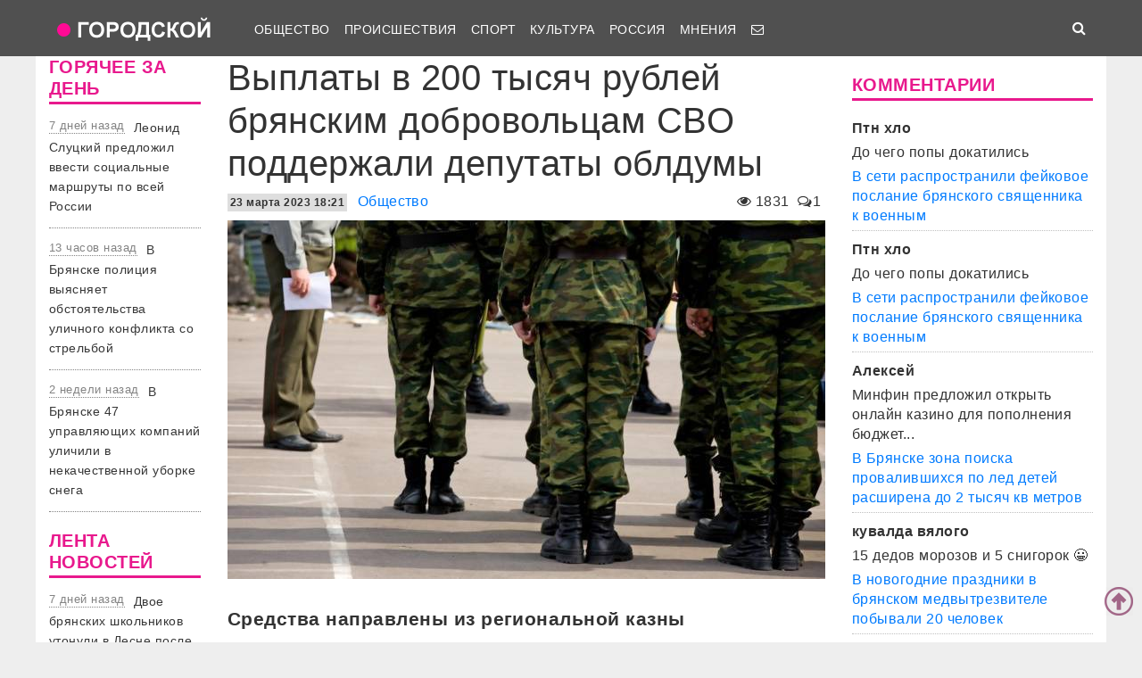

--- FILE ---
content_type: text/html; charset=UTF-8
request_url: https://gorod-tv.com/news/obschestvo/141869
body_size: 61952
content:
<!DOCTYPE html>
<html class="no-js" lang="ru-RU">
<head>
    <meta charset="UTF-8">
    <title>Выплаты в 200 тысяч рублей брянским добровольцам СВО поддержали депутаты облдумы</title>
    <meta http-equiv="X-UA-Compatible" content="IE=edge">
    <meta name="viewport" content="width=device-width, initial-scale=1, shrink-to-fit=no">
        <meta name="keywords" content="Брянская область,депутаты,военные,коронавирус брянск,новости брянска сегодня,новости брянск,новости брянска,происшествия брянск,новости брянской области,Брянск происшествия,новости брянска сегодня,брянские новости сегодня,новости брянская область,bryansk,главное,лента новостей,телеканал городской,тк городской,тудэй,городской,городской32,32"/>
    <link rel="manifest" href="/manifest.json">
                <meta name="description" content="Средства направлены из региональной казны"/>
            <meta property="og:url" content="https://gorod-tv.com/news/obschestvo/141869" />
    <meta property="og:title" content="Выплаты в 200 тысяч рублей брянским добровольцам СВО поддержали депутаты облдумы" />
    <meta property="og:type" content="article" />
    <meta property="og:description" content="Средства направлены из региональной казны" />
    <meta property="og:site_name" content="Телеканал Городской" />
    <meta property="og:locale" content="ru_ru" />
    <meta property="og:image" content="https://gorod-tv.com/wp-content/uploads/00/0059df9f1ba33b78_G.jpg" />
    <meta property="og:section" content="Общество" />
    <meta property="twitter:image" content="https://gorod-tv.com/wp-content/uploads/00/0059df9f1ba33b78_G.jpg" />
    <meta name="image" content="https://gorod-tv.com/wp-content/uploads/00/0059df9f1ba33b78_G.jpg" />
    <!-- VK4858_60 -->
    <meta name="yandex-verification" content="9a9859604687c6ef"/>
    <meta name="google-site-verification" content="cdgSxsT67_q2pPSs5QFpqzy1acuwkb0LHSUVBQJmp7o"/>
    <meta name="pmail-verification" content="64f072281922680e84b0053b5811425e">

    <link rel="alternate" type="application/rss+xml" title="RSS" href="https://gorod-tv.com/feed"/>

    <meta content="https://gorod-tv.com" name="rights">
    <meta name="robots" content="all"/>

            <link rel="canonical" href="https://gorod-tv.com/news/obschestvo/141869">
    
    
    <meta name="mobile-web-app-capable" content="yes">
    <meta name="apple-mobile-web-app-capable" content="yes">
    <meta name="apple-mobile-web-app-title" content="Телеканал Городской | Новости Брянска">

    <link href="/wp-content/themes/gorod-tv/asset/css/bootstrap.css"  rel="stylesheet">
    <link href="/wp-content/themes/gorod-tv/asset/css/site.css?v=33" rel="stylesheet" type="text/css">
    <!--link href="/wp-content/themes/gorod-tv/asset/css/video-js.css" rel="stylesheet"  type="text/css"-->
    <link rel="preload" href="/wp-content/themes/gorod-tv/asset/fonts/fontawesome-webfont.woff2?v=4.7.0" as="font" type="font/woff2" crossorigin="anonymous" >
    <link rel="shortcut icon" href="/wp-content/themes/gorod-tv/asset/images/favicon.png" type="image/x-icon">
    <script type="text/javascript" src="/wp-content/themes/gorod-tv/asset/js/jquery.min.js"></script>
    <script type="text/javascript" src="//www.gstatic.com/firebasejs/3.6.8/firebase.js"></script>
    <script type="text/javascript" src="/firebase_subscribe.js"></script>
            <script type="application/ld+json">
            {"@context":"https:\/\/schema.org","@type":"NewsArticle","mainEntityOfPage":{"@type":"WebPage","@id":"\/news\/obschestvo\/141869"},"discussionUrl":"\/news\/obschestvo\/141869#comments","headline":"\u0412\u044b\u043f\u043b\u0430\u0442\u044b \u0432 200 \u0442\u044b\u0441\u044f\u0447 \u0440\u0443\u0431\u043b\u0435\u0439 \u0431\u0440\u044f\u043d\u0441\u043a\u0438\u043c \u0434\u043e\u0431\u0440\u043e\u0432\u043e\u043b\u044c\u0446\u0430\u043c \u0421\u0412\u041e \u043f\u043e\u0434\u0434\u0435\u0440\u0436\u0430\u043b\u0438 \u0434\u0435\u043f\u0443\u0442\u0430\u0442\u044b \u043e\u0431\u043b\u0434\u0443\u043c\u044b","datePublished":"2023-03-23T18:21:27.000+03:00","dateModified":"2023-03-23T18:21:27.000+03:00","image":["https:\/\/gorod-tv.com\/wp-content\/uploads\/00\/0059df9f1ba33b78_FS.jpg"],"author":{"@type":"Person","name":"\u0410\u0434\u043c\u0438\u043d"},"publisher":{"@type":"Organization","name":"gorod-tv.com","logo":{"@type":"ImageObject","url":"https:\/\/gorod-tv.com\/wp-content\/themes\/gorod-tv\/asset\/images\/logo-144x144.png"}},"description":"\u0421\u0440\u0435\u0434\u0441\u0442\u0432\u0430 \u043d\u0430\u043f\u0440\u0430\u0432\u043b\u0435\u043d\u044b \u0438\u0437 \u0440\u0435\u0433\u0438\u043e\u043d\u0430\u043b\u044c\u043d\u043e\u0439 \u043a\u0430\u0437\u043d\u044b","articleBody":"\u0421\u0435\u0433\u043e\u0434\u043d\u044f, 23 \u043c\u0430\u0440\u0442\u0430 \u0441\u043e\u0441\u0442\u043e\u044f\u043b\u043e\u0441\u044c \u043e\u0447\u0435\u0440\u0435\u0434\u043d\u043e\u0435 \u0437\u0430\u0441\u0435\u0434\u0430\u043d\u0438\u0435 \u0411\u0440\u044f\u043d\u0441\u043a\u043e\u0439 \u043e\u0431\u043b\u0430\u0441\u0442\u043d\u043e\u0439 \u0434\u0443\u043c\u044b.. \u0414\u0435\u043f\u0443\u0442\u0430\u0442\u044b \u043f\u043e\u0434\u0434\u0435\u0440\u0436\u0430\u043b\u0438 \u0432\u0432\u0435\u0434\u0435\u043d\u0438\u0435 \u043d\u043e\u0432\u043e\u0439 \u0434\u043e\u043f\u043e\u043b\u043d\u0438\u0442\u0435\u043b\u044c\u043d\u043e\u0439 \u043c\u0435\u0440\u044b \u0441\u043e\u0446\u0438\u0430\u043b\u044c\u043d\u043e\u0439 \u043f\u043e\u0434\u0434\u0435\u0440\u0436\u043a\u0438 \u0434\u043b\u044f \u0443\u0447\u0430\u0441\u0442\u043d\u0438\u043a\u043e\u0432 \u0421\u0412\u041e.\r\n\u0420\u0435\u0447\u044c \u0438\u0434\u0435\u0442 \u043e \u0434\u0432\u0443\u0445 \u043a\u0430\u0442\u0435\u0433\u043e\u0440\u0438\u044f\u0445 \u0433\u0440\u0430\u0436\u0434\u0430\u043d. \u041f\u0435\u0440\u0432\u0430\u044f \u2013\u00a0 \u0434\u043e\u0431\u0440\u043e\u0432\u043e\u043b\u044c\u0446\u044b, \u0437\u0430\u043a\u043b\u044e\u0447\u0438\u0432\u0448\u0438\u0435 \u043a\u043e\u043d\u0442\u0440\u0430\u043a\u0442 \u0432 2023 \u0433\u043e\u0434\u0443. \u0412\u0442\u043e\u0440\u0430\u044f\u00a0 \u2013 \u0441\u043e\u0442\u0440\u0443\u0434\u043d\u0438\u043a\u0438 \u0420\u043e\u0441\u0433\u0432\u0430\u0440\u0434\u0438\u0438, \u0441\u0442\u0430\u0432\u0448\u0438\u0435 \u0434\u043e\u0431\u0440\u043e\u0432\u043e\u043b\u044c\u0446\u0430\u043c\u0438 \u0432 \u0438\u043c\u0435\u043d\u043d\u044b\u0445 \u0431\u0430\u0442\u0430\u043b\u044c\u043e\u043d\u0430\u0445.\r\n\u041e\u0431\u0435 \u043a\u0430\u0442\u0435\u0433\u043e\u0440\u0438\u0438 \u0431\u0443\u0434\u0443\u0442 \u043f\u043e\u043b\u0443\u0447\u0430\u0442\u044c \u0435\u0434\u0438\u043d\u043e\u0432\u0440\u0435\u043c\u0435\u043d\u043d\u043e \u043f\u043e 200 \u0442\u044b\u0441\u044f\u0447 \u0440\u0443\u0431\u043b\u0435\u0439. \u0424\u0438\u043d\u0430\u043d\u0441\u0438\u0440\u043e\u0432\u0430\u043d\u0438\u0435 \u043f\u0440\u0435\u0434\u0443\u0441\u043c\u043e\u0442\u0440\u0435\u043d\u043e \u0432 \u043e\u0431\u043b\u0430\u0441\u0442\u043d\u043e\u043c \u0431\u044e\u0434\u0436\u0435\u0442\u0435.\u00a0","keywords":"\u0411\u0440\u044f\u043d\u0441\u043a\u0430\u044f \u043e\u0431\u043b\u0430\u0441\u0442\u044c \u0434\u0435\u043f\u0443\u0442\u0430\u0442\u044b \u0432\u043e\u0435\u043d\u043d\u044b\u0435"}        </script>
                <link rel="image_src" href="https://gorod-tv.com/wp-content/uploads/00/0059df9f1ba33b78_G.jpg"/>
        

    <meta name="author" content="Городской" >
    <meta name="copyright" content="Городской">


    <!-- Yandex.RTB -->
    <script>window.yaContextCb=window.yaContextCb||[]</script>
    <script src="https://yandex.ru/ads/system/context.js" async></script>

</head>
<body data-rsssl=1 class="desktop_version">

<iframe class="relap-runtime-iframe"
        style="position:absolute;top:-9999px;left:-9999px;visibility:hidden;"
        srcdoc="<script src='https://relap.io/v7/relap.js' data-relap-token='zemQjrUxE-4TyczJ'></script>">
</iframe>

<script>
    window.config = {};
</script>

<header>

<nav class="navbar sticky-top navbar-dark navbar-white-text fixed-top navbar-expand-lg">
    <div class="container">
        <a class="nav-brand" href="https://gorod-tv.com">
            <img class="nav-brand-img"
                 src="/wp-content/themes/gorod-tv/asset/images/logo.png"
                 width="192" height="47"
                 alt="">
        </a>
        <button class="navbar-toggler navbar-toggler-left" type="button" data-toggle="collapse" data-target="#navbar1">
            <span class="navbar-toggler-icon"></span>
        </button>
        <div id="navbar1" class="collapse navbar-collapse">
            <ul id="menu-menu-1" class="navbar-nav">
                <li itemscope="itemscope" itemtype="https://www.schema.org/SiteNavigationElement"
                    class="menu-item menu-item-type-taxonomy menu-item-object-category menu-item-7 nav-item">
                    <a title="Общество" href="/news/obschestvo" class="nav-link">
                        Общество
                    </a>
                </li>
                <li itemscope="itemscope" itemtype="https://www.schema.org/SiteNavigationElement"
                    class="menu-item menu-item-type-taxonomy menu-item-object-category menu-item-8 nav-item">
                    <a title="Происшествия" href="/news/proicshestviya" class="nav-link">
                        Происшествия
                    </a>
                </li>
                                <li itemscope="itemscope" itemtype="https://www.schema.org/SiteNavigationElement"
                    class="menu-item menu-item-type-taxonomy menu-item-object-category menu-item-9 nav-item">
                    <a title="Спорт" href="/news/sport" class="nav-link">
                        Спорт
                    </a>
                </li>
                <li itemscope="itemscope" itemtype="https://www.schema.org/SiteNavigationElement"
                    class="menu-item menu-item-type-taxonomy menu-item-object-category menu-item-6 nav-item">
                    <a title="Культура" href="/news/kultura" class="nav-link">
                        Культура
                    </a>
                </li>
                <li itemscope="itemscope" itemtype="https://www.schema.org/SiteNavigationElement"
                    class="menu-item menu-item-type-taxonomy menu-item-object-category menu-item-1560 nav-item">
                    <a title="Мнения" href="/news/regions" class="nav-link">
                        Россия
                    </a>
                </li>
                <li itemscope="itemscope" itemtype="https://www.schema.org/SiteNavigationElement"
                    class="menu-item menu-item-type-taxonomy menu-item-object-category menu-item-1560 nav-item">
                    <a title="Мнения" href="/news/opinions" class="nav-link">
                        Мнения
                    </a>
                </li>
                                                                                <li itemscope="itemscope" itemtype="https://www.schema.org/SiteNavigationElement" class="menu-item menu-item-type-taxonomy menu-item-type-post_type menu-item-object-page menu-item-76 nav-item">
                    <a title="Обратная связь" href="/site/compliant" class="nav-link">
                                                    <i class="fa fa-envelope-o" aria-hidden="true"></i>
                                            </a>
                </li>
            </ul>
        </div>
        <ul class="navbar-nav ml-auto">
            <li class="nav-item active">
                <form id="search__form" action="/search">
                    <input type="hidden" name="tmp_search_uuid" value="6c7c6a263567eb454b357eb35a940147">
                    <input class="form-control display_none" id="search-box" name="text"  type="text"></form>
                <span class="nav-link" id="search-toggle">
    <i class="fa fa-search" aria-hidden="true"></i></span></li>
        </ul>
    </div>
</nav>
<section class="main-menu-holder"></section>
</header>
<main>
<div class="container" style="transform: none;">
    




<div class="row" style="transform: none;">

    <div class="col-lg-2 col-md-9 col-sm-12 sidebar hide-mobile" style="position: relative; overflow: visible; box-sizing: border-box; min-height: 1px;">
        <div class="theiaStickySidebar"
     style="padding-top: 0px; padding-bottom: 1px; position: static; transform: none; left: 335px; top: 0px;">

        <div class="widget">
        <h5 class="widget-title">
            ГОРЯЧЕЕ ЗА ДЕНЬ
        </h5>
        
<div class="bezdna views-row">
    <div class="views-field views-field-created">
        <span class="field-content time-bezdna">
            7 дней назад        </span>
    </div>
    <div class="views-field views-field-title">
        <span class="field-content">
            <a href="/news/obschestvo/149384" hreflang="ru">
                Леонид Слуцкий предложил ввести социальные маршруты по всей России            </a>
        </span>
    </div>
</div>
<div class="bezdna views-row">
    <div class="views-field views-field-created">
        <span class="field-content time-bezdna">
            13 часов назад        </span>
    </div>
    <div class="views-field views-field-title">
        <span class="field-content">
            <a href="/news/proicshestviya/149383" hreflang="ru">
                В Брянске полиция выясняет обстоятельства уличного конфликта со стрельбой            </a>
        </span>
    </div>
</div>
<div class="bezdna views-row">
    <div class="views-field views-field-created">
        <span class="field-content time-bezdna">
            2 недели назад        </span>
    </div>
    <div class="views-field views-field-title">
        <span class="field-content">
            <a href="/news/obschestvo/149373" hreflang="ru">
                В Брянске 47 управляющих компаний уличили в некачественной уборке снега            </a>
        </span>
    </div>
</div>
    </div>
    
    
    <div class="widget">
        <h5 class="widget-title">
            ЛЕНТА НОВОСТЕЙ
        </h5>

        
<div class="bezdna views-row">
    <div class="views-field views-field-created">
        <span class="field-content time-bezdna">
            7 дней назад        </span>
    </div>
    <div class="views-field views-field-title">
        <span class="field-content">
            <a href="/news/proicshestviya/149385" hreflang="ru">
                Двое брянских школьников утонули в Десне после катания на ватрушке            </a>
        </span>
    </div>
</div>
<div class="bezdna views-row">
    <div class="views-field views-field-created">
        <span class="field-content time-bezdna">
            7 дней назад        </span>
    </div>
    <div class="views-field views-field-title">
        <span class="field-content">
            <a href="/news/obschestvo/149384" hreflang="ru">
                Леонид Слуцкий предложил ввести социальные маршруты по всей России            </a>
        </span>
    </div>
</div>
<div class="bezdna views-row">
    <div class="views-field views-field-created">
        <span class="field-content time-bezdna">
            13 часов назад        </span>
    </div>
    <div class="views-field views-field-title">
        <span class="field-content">
            <a href="/news/proicshestviya/149383" hreflang="ru">
                В Брянске полиция выясняет обстоятельства уличного конфликта со стрельбой            </a>
        </span>
    </div>
</div>
<div class="bezdna views-row">
    <div class="views-field views-field-created">
        <span class="field-content time-bezdna">
            15 часов назад        </span>
    </div>
    <div class="views-field views-field-title">
        <span class="field-content">
            <a href="/news/obschestvo/149382" hreflang="ru">
                В Брянске на Крещение закроют проезд к водоемам            </a>
        </span>
    </div>
</div>
<div class="bezdna views-row">
    <div class="views-field views-field-created">
        <span class="field-content time-bezdna">
            13 часов назад        </span>
    </div>
    <div class="views-field views-field-title">
        <span class="field-content">
            <a href="/news/proicshestviya/149381" hreflang="ru">
                Жительница Брянска попала в ловушку интернет-мошенников и потеряла более 3 млн рублей            </a>
        </span>
    </div>
</div>
<div class="bezdna views-row">
    <div class="views-field views-field-created">
        <span class="field-content time-bezdna">
            18 часов назад        </span>
    </div>
    <div class="views-field views-field-title">
        <span class="field-content">
            <a href="/news/proicshestviya/149380" hreflang="ru">
                В брянском селе Супонево сгорел жилой дом            </a>
        </span>
    </div>
</div>
<div class="bezdna views-row">
    <div class="views-field views-field-created">
        <span class="field-content time-bezdna">
            11 часов назад        </span>
    </div>
    <div class="views-field views-field-title">
        <span class="field-content">
            <a href="/news/proicshestviya/149379" hreflang="ru">
                В Сураже осудили на 10 лет уголовника, пытавшегося подсадить на наркоту подростков            </a>
        </span>
    </div>
</div>
<div class="bezdna views-row">
    <div class="views-field views-field-created">
        <span class="field-content time-bezdna">
            13 часов назад        </span>
    </div>
    <div class="views-field views-field-title">
        <span class="field-content">
            <a href="/news/proicshestviya/149378" hreflang="ru">
                В Брянске уголовник с кирпичом напал на женщину в подъезде            </a>
        </span>
    </div>
</div>
<div class="bezdna views-row">
    <div class="views-field views-field-created">
        <span class="field-content time-bezdna">
            14 часов назад        </span>
    </div>
    <div class="views-field views-field-title">
        <span class="field-content">
            <a href="/news/obschestvo/149377" hreflang="ru">
                В Брянске отменили крещенские купания            </a>
        </span>
    </div>
</div>
<div class="bezdna views-row">
    <div class="views-field views-field-created">
        <span class="field-content time-bezdna">
            10 часов назад        </span>
    </div>
    <div class="views-field views-field-title">
        <span class="field-content">
            <a href="/news/proicshestviya/149376" hreflang="ru">
                В Новозыбкове 18-летнего студента осудят за «минирование» техникума            </a>
        </span>
    </div>
</div>
    </div>
    
    <div class="widget">
        <div class="banner-holder"></div>
    </div>
    <div class="resize-sensor"
         style="position: absolute; left: 0px; top: 0px; right: 0px; bottom: 0px; overflow: hidden; z-index: -1; visibility: hidden;">
        <div class="resize-sensor-expand"
             style="position: absolute; left: 0; top: 0; right: 0; bottom: 0; overflow: hidden; z-index: -1; visibility: hidden;">
            <div style="position: absolute; left: 0px; top: 0px; transition: all 0s ease 0s; width: 210px; height: 1738px;"></div>
        </div>
        <div class="resize-sensor-shrink"
             style="position: absolute; left: 0; top: 0; right: 0; bottom: 0; overflow: hidden; z-index: -1; visibility: hidden;">
            <div style="position: absolute; left: 0; top: 0; transition: 0s; width: 200%; height: 200%"></div>
        </div>
    </div>
</div>
    </div><!-- основной блок статьи -->

    <div class="col-lg-7 col-md-9 col-sm-12">
        <script>
    window.config.post_id           = 141869;
    window.config.is_mobile_version = false;
</script>

<article itemscope="" itemtype="http://schema.org/NewsArticle">



<header>
    <h1 class="single-title">Выплаты в 200 тысяч рублей брянским добровольцам СВО поддержали депутаты облдумы            </h1>
        <div class="meta-sigle">
        <i class="fa fa-eye" aria-hidden="true"></i>
        <span id="counter">
        1831    </span>
        <span class="meta-delimiter"></span>
        <i class="fa fa-comments-o" aria-hidden="true"></i>1<span
            class="meta-delimiter"></span>
    </div>
        <div class="meta">

        <time itemprop="datePublished" content="2023-03-23T18:21:27.000+03:00" datetime="2023-03-23T18:21:27.000+03:00" class="itemDateCreated">
            <span class="datetime">23 марта 2023 18:21</span>
        </time>
        <meta itemprop="dateModified" content="2023-03-23T18:21:27.000+03:00">
        <meta itemprop="author" itemtype="https://schema.org/Person" content="Админ">
        <meta itemprop="mainEntityOfPage" content="/news/obschestvo/141869">
        <meta itemprop="discussionUrl" content="/news/obschestvo/141869#comments">
        <meta itemprop="keywords" content="Брянская область,депутаты,военные">

        <div style="display:none" itemprop="publisher" itemscope="" itemtype="https://schema.org/Organization">
            <meta itemprop="url" href="https://gorod-tv.com/">
            <meta itemprop="name" content="gorod-tv.com">
                <div itemprop="logo" itemscope="" itemtype="http://schema.org/ImageObject">
                    <link itemprop="url contentUrl" href="https://gorod-tv.com/wp-content/themes/gorod-tv/asset/images/logo-144x144.png">
                </div>
        </div>


        <a class="category-link" itemprop="articleSection" href="/news/obschestvo">Общество</a>
    </div>
    <div class="clear10"></div>

            <div itemscope  itemprop="image" itemtype="http://schema.org/ImageObject" class="image_object">
            <!--figure-->
                <img class="max-width article_main_img"
                     src="https://gorod-tv.com/wp-content/uploads/00/0059df9f1ba33b78_FS.jpg"
                     alt="Выплаты в 200 тысяч рублей брянским добровольцам СВО поддержали депутаты облдумы"
                     itemprop="contentUrl">
                            <!--/figure-->
            <link itemprop="contentUrl url" href="https://gorod-tv.com/wp-content/uploads/00/0059df9f1ba33b78_FS.jpg">
            <meta itemprop="width" content="670">
            <meta itemprop="height" content="502">
            <meta itemprop="description" content="Выплаты в 200 тысяч рублей брянским добровольцам СВО поддержали депутаты облдумы">
        </div>
        <div class="clear10"></div>
    
    <div itemprop="headline" class="news-subtitle">Средства направлены из региональной казны</div>
    </header>

    
    <div itemprop="articleBody" class="news-content"><p>Сегодня, 23 марта состоялось очередное заседание Брянской областной думы.. Депутаты поддержали введение новой дополнительной меры социальной поддержки для участников СВО.</p>
<p>Речь идет о двух категориях граждан. Первая &ndash;&nbsp; добровольцы, заключившие контракт в 2023 году. Вторая&nbsp; &ndash; сотрудники Росгвардии, ставшие добровольцами в именных батальонах.</p>
<p>Обе категории будут получать единовременно по 200 тысяч рублей. Финансирование предусмотрено в областном бюджете.&nbsp;</p></div>
            <div class="news-tags">Метки:
                            <a href="/tag/bryanskaya-oblast" rel="tag">Брянская область</a>
                            <a href="/tag/deputaty" rel="tag">депутаты</a>
                            <a href="/tag/voennye" rel="tag">военные</a>
                    </div>
    

            <hr>
        <span>
            Хотите предложить свою новость - вам <a href="/site/compliant">сюда</a>.
        </span>
    




<hr>
    <div class="clear10"></div>
    <h4>Читайте также</h4>

    <div class="row similars">

        <div class="d-none d-lg-block d-xl-block col-lg-4 col-md-12 col-sm-12 article-block" data-id="149364"><a href="/news/proicshestviya/149364">
        <div class="post-block"
             style="background-image: url(https://gorod-tv.com/wp-content/uploads/4e/4eff3b7582897304_G.jpg)">
            <img class="post-img img-fluid"
                 src="/wp-content/themes/gorod-tv/asset/images/color_sheme_0.png"
                 alt="В Брянске рекламщик похитил у центра «Мой бизнес» полмиллиона рублей">
            <div class="all-news__item-title-holder color_sheme_0">
                <div class="all-news__item-title">
                   В Брянске рекламщик похитил у центра «Мой бизнес» полмиллиона рублей                                    </div>
            </div>
                    </div>
        <div class="meta-items">
            <i class="fa fa-eye" aria-hidden="true"></i>
            812            <span class="meta-delimiter"></span>
            <i class="fa fa-comments-o" aria-hidden="true"></i>
            0            <span class="meta-delimiter"></span></div>
    </a>
</div>

<div class="article_short mobile d-sm-block d-md-block col-md-12 col-sm-12 d-lg-none article-block grey-links" data-id="149364">
    <a href="/news/proicshestviya/149364">
        <div class="row mb-3">
            <div class="col-7 no-right-space ">
                <h8>
                    В Брянске рекламщик похитил у центра «Мой бизнес» полмиллиона рублей                </h8>
                <p class="no-bottom-space">
                    <i class="fa fa-eye" aria-hidden="true"></i>
                    <span>812</span>
                    <i class="fa fa-comments-o" aria-hidden="true"></i>
                    <span>0</span>
                </p>

            </div>
            <div class="col-5 no-left-space">
                <img src="https://gorod-tv.com/wp-content/uploads/4e/4eff3b7582897304_G.jpg" class="img-fluid" alt="В Брянске рекламщик похитил у центра «Мой бизнес» полмиллиона рублей">
            </div>

        </div>

    </a>
</div>
<div class="d-none d-lg-block d-xl-block col-lg-4 col-md-12 col-sm-12 article-block" data-id="149363"><a href="/news/proicshestviya/149363">
        <div class="post-block"
             style="background-image: url(https://gorod-tv.com/wp-content/uploads/b0/b0b896abfea28eb3_G.jpg)">
            <img class="post-img img-fluid"
                 src="/wp-content/themes/gorod-tv/asset/images/color_sheme_0.png"
                 alt="В Суражском районе 46-летний водитель легковушки погиб в столкновении с грузовиком">
            <div class="all-news__item-title-holder color_sheme_0">
                <div class="all-news__item-title">
                   В Суражском районе 46-летний водитель легковушки погиб в столкновении с грузовиком                                    </div>
            </div>
                    </div>
        <div class="meta-items">
            <i class="fa fa-eye" aria-hidden="true"></i>
            831            <span class="meta-delimiter"></span>
            <i class="fa fa-comments-o" aria-hidden="true"></i>
            0            <span class="meta-delimiter"></span></div>
    </a>
</div>

<div class="article_short mobile d-sm-block d-md-block col-md-12 col-sm-12 d-lg-none article-block grey-links" data-id="149363">
    <a href="/news/proicshestviya/149363">
        <div class="row mb-3">
            <div class="col-7 no-right-space ">
                <h8>
                    В Суражском районе 46-летний водитель легковушки погиб в столкновении с грузовиком                </h8>
                <p class="no-bottom-space">
                    <i class="fa fa-eye" aria-hidden="true"></i>
                    <span>831</span>
                    <i class="fa fa-comments-o" aria-hidden="true"></i>
                    <span>0</span>
                </p>

            </div>
            <div class="col-5 no-left-space">
                <img src="https://gorod-tv.com/wp-content/uploads/b0/b0b896abfea28eb3_G.jpg" class="img-fluid" alt="В Суражском районе 46-летний водитель легковушки погиб в столкновении с грузовиком">
            </div>

        </div>

    </a>
</div>
<div class="d-none d-lg-block d-xl-block col-lg-4 col-md-12 col-sm-12 article-block" data-id="149390"><a href="/news/proicshestviya/149390">
        <div class="post-block"
             style="background-image: url(https://gorod-tv.com/wp-content/uploads/57/579d77a95d1be5ee_G.jpg)">
            <img class="post-img img-fluid"
                 src="/wp-content/themes/gorod-tv/asset/images/color_sheme_0.png"
                 alt="В Брянске зона поиска провалившихся по лед детей расширена до 2 тысяч кв метров">
            <div class="all-news__item-title-holder color_sheme_0">
                <div class="all-news__item-title">
                   В Брянске зона поиска провалившихся по лед детей расширена до 2 тысяч кв метров                                    </div>
            </div>
                    </div>
        <div class="meta-items">
            <i class="fa fa-eye" aria-hidden="true"></i>
            348            <span class="meta-delimiter"></span>
            <i class="fa fa-comments-o" aria-hidden="true"></i>
            2            <span class="meta-delimiter"></span></div>
    </a>
</div>

<div class="article_short mobile d-sm-block d-md-block col-md-12 col-sm-12 d-lg-none article-block grey-links" data-id="149390">
    <a href="/news/proicshestviya/149390">
        <div class="row mb-3">
            <div class="col-7 no-right-space ">
                <h8>
                    В Брянске зона поиска провалившихся по лед детей расширена до 2 тысяч кв метров                </h8>
                <p class="no-bottom-space">
                    <i class="fa fa-eye" aria-hidden="true"></i>
                    <span>348</span>
                    <i class="fa fa-comments-o" aria-hidden="true"></i>
                    <span>2</span>
                </p>

            </div>
            <div class="col-5 no-left-space">
                <img src="https://gorod-tv.com/wp-content/uploads/57/579d77a95d1be5ee_G.jpg" class="img-fluid" alt="В Брянске зона поиска провалившихся по лед детей расширена до 2 тысяч кв метров">
            </div>

        </div>

    </a>
</div>
    </div>

<hr>

    <a name="comments"></a>
    <div id="news-comment" class="news-comment" >
        
    <h6 class="comments-wrapper-heading"> Обсуждение <span class="comments-amount"> ( 1 комментарий ) </span></h6>
    <div id="livecomments">
        <div class="topic__comments-user-comment" itemscope="" itemtype="http://schema.org/Comment">
    <meta itemprop="downvoteCount" content="0">
    <meta itemprop="upvoteCount" content="3">
    <meta itemprop="text" content="Посмотрел бы я на них, если бы не поддержали😀. Не со своего кармана платят.">

    <div id="comment-block-243766" class="topic__user-message-block">
        <div class="topic__user-comment-info"><a href="#commentnumber243766"></a>
            <div span="comment_number">
                <a href="#commentnumber243766">
                    #1                </a>
                <a name="commentnumber243766"></a>
                Пишет
                <span class="topic__user-name desktop-version-show-inline mobile-version-hide">Весёлый молочник                                    </span>
                <span class="topic__user-name desktop-version-hide mobile-version-show-inline">Весёлый молоч...                                    </span>

                
                <span class="topic__user-comment-date">
                    24 МАРТ 08:18                </span>
            </div>

            

            <div class="topic__user-message">
                <div class="topic__user-message_text">

                    
                    Посмотрел бы я на них, если бы не поддержали😀. Не со своего кармана платят.                </div>
                <div class="clear10"></div>
                <div class="likes">
                    <span data-type="up" class="comment-quote comment">
                        <button data-id="243766" class="likes-holder quotes-button-holder">Ответить</button>
                    </span>
                    <span data-type="up" data-id="243766"
                          class="comment-like comment-like-up">
                        <i title="Лайк" class="fa fa-thumbs-up" aria-hidden="true"></i>
                        <span class="likes-holder">3</span>
                    </span>
                    <span data-type="down" data-id="243766"
                          class="comment-like comment-like-down">
                        <i title="Дизлайк" class="fa fa-thumbs-down" aria-hidden="true"></i>
                        <span class="likes-holder" >0</span>
                    </span>
                </div>

                <div class="clear" ></div>
            </div>
        </div>
    </div>
</div>
    </div>

    <div class="row">
        <div class="col-lg-12 col-md-12 col-sm-12"><b>Навигация по страницам</b>
            <nav class="navigation pagination" role="navigation">
                <h2 class="screen-reader-text">Навигация по страницам</h2>
                <div class="nav-links">
                                    </div>
            </nav>
        </div>
    </div>

    <hr>
    <div class="comment-form comment-form-placehoolder">
        <form id="commentform" action="javascript:void(null);">

            <div id='reply-header' class="commentform-element hidden">
                Отвечая на <a href="" >сообщение</a> от
                <span class="topic__user-name desktop-version-show-inline mobile-version-hide"></span>
                <span class="topic__user-name desktop-version-hide mobile-version-show-inline"></span>
                <a id="cancel-reply"  title="Отменить цитирование" class="float-right fa fa-window-close"></a>
            </div>

            <div id='new-comment-images-list' class="commentform-element row">
            </div>


            <input id="comment-file-image" class="hidden" type="file">

            <div class="commentform-element">
                <!-- <label class="hide" for="author">Ваше имя</label> -->

                <input required="" class="form-control comment-author-name" name="comment-author-name" type="text" placeholder="Имя"
                    value="">
            </div>

            <div class="commentform-element">
                <!-- <label class="hide" for="comment">Комментарий</label> -->
                <textarea id="comment-text-input" required="" class="comment-body form-control" placeholder="Комментарий"></textarea>
            </div>


                <div class="row">
                    <span  class="smilebutton btn col-2 col-lg-1 col-md-1 col-sm-2 col-xs-2" data-value="😀">😀</span>
                    <span  class="smilebutton btn col-2 col-lg-1 col-md-1 col-sm-2 col-xs-2" data-value="😍">😍</span>
                    <span  class="smilebutton btn col-2 col-lg-1 col-md-1 col-sm-2 col-xs-2" data-value="😛">😛</span>
                    <span  class="smilebutton btn col-2 col-lg-1 col-md-1 col-sm-2 col-xs-2" data-value="😷">😷</span>
                    <span  class="smilebutton btn col-2 col-lg-1 col-md-1 col-sm-2 col-xs-2" data-value="😡">😡</span>
                    <span  class="smilebutton btn col-2 col-lg-1 col-md-1 col-sm-2 col-xs-2" data-value="👿">👿</span> <!-- devil -->

                    <span  class="smilebutton btn col-2 col-lg-1 col-md-1 col-sm-2 col-xs-2" data-value="😖">😖</span> <!-- devil -->
                    <span  class="smilebutton btn col-2 col-lg-1 col-md-1 col-sm-2 col-xs-2" data-value="💩">💩</span> <!-- mr.Hanky the Poo -->
                    <span  class="smilebutton btn col-2 col-lg-1 col-md-1 col-sm-2 col-xs-2" data-value="💋💋">💋</span> <!-- kiss -->
                    <span  class="smilebutton btn col-2 col-lg-1 col-md-1 col-sm-2 col-xs-2" data-value="🤮">🤮</span> <!-- vomit -->
                    <span  class="smilebutton btn col-2 col-lg-1 col-md-1 col-sm-2 col-xs-2" data-value="🤑🤑">🤑</span> <!-- money -->
                    <span  class="smilebutton btn col-2 col-lg-1 col-md-1 col-sm-2 col-xs-2" data-value="🤫">🤫</span> <!-- shut mouth -->
                </div>




            <row>
            <button id="add-image" class="col-3 col-lg-4 col-md-4 col-sm-4 btn btn-primary form-control  fa fa-file-image-o"></button>
            <input name="submit" class="col-8 col-lg-7 col-md-7 col-sm-7 btn btn-primary form-control submit-comment float-right" type="submit"  value="Отправить комментарий">
            <input type="hidden" class="comment-parent-id" value="0">
            </row>
        </form>
    </div>
    </div>

</article>


    <div class="clear10"></div>
    <div class="row similars">
        <div class="d-none d-lg-block d-xl-block col-lg-4 col-md-12 col-sm-12 article-block" data-id="149373"><a href="/news/obschestvo/149373">
        <div class="post-block"
             style="background-image: url(https://gorod-tv.com/wp-content/uploads/e8/e85133f339696304_G.jpg)">
            <img class="post-img img-fluid"
                 src="/wp-content/themes/gorod-tv/asset/images/color_sheme_0.png"
                 alt="В Брянске 47 управляющих компаний уличили в некачественной уборке снега">
            <div class="all-news__item-title-holder color_sheme_0">
                <div class="all-news__item-title">
                   В Брянске 47 управляющих компаний уличили в некачественной уборке снега                                    </div>
            </div>
                    </div>
        <div class="meta-items">
            <i class="fa fa-eye" aria-hidden="true"></i>
            726            <span class="meta-delimiter"></span>
            <i class="fa fa-comments-o" aria-hidden="true"></i>
            2            <span class="meta-delimiter"></span></div>
    </a>
</div>

<div class="article_short mobile d-sm-block d-md-block col-md-12 col-sm-12 d-lg-none article-block grey-links" data-id="149373">
    <a href="/news/obschestvo/149373">
        <div class="row mb-3">
            <div class="col-7 no-right-space ">
                <h8>
                    В Брянске 47 управляющих компаний уличили в некачественной уборке снега                </h8>
                <p class="no-bottom-space">
                    <i class="fa fa-eye" aria-hidden="true"></i>
                    <span>726</span>
                    <i class="fa fa-comments-o" aria-hidden="true"></i>
                    <span>2</span>
                </p>

            </div>
            <div class="col-5 no-left-space">
                <img src="https://gorod-tv.com/wp-content/uploads/e8/e85133f339696304_G.jpg" class="img-fluid" alt="В Брянске 47 управляющих компаний уличили в некачественной уборке снега">
            </div>

        </div>

    </a>
</div>
<div class="d-none d-lg-block d-xl-block col-lg-4 col-md-12 col-sm-12 article-block" data-id="149386"><a href="/news/proicshestviya/149386">
        <div class="post-block"
             style="background-image: url(https://gorod-tv.com/wp-content/uploads/84/845b4d3e5c59c6ed_G.jpg)">
            <img class="post-img img-fluid"
                 src="/wp-content/themes/gorod-tv/asset/images/color_sheme_0.png"
                 alt="В Брянске утонувших в Десне детей ищут с помощью специальной видеокамеры">
            <div class="all-news__item-title-holder color_sheme_0">
                <div class="all-news__item-title">
                   В Брянске утонувших в Десне детей ищут с помощью специальной видеокамеры                                    </div>
            </div>
                    </div>
        <div class="meta-items">
            <i class="fa fa-eye" aria-hidden="true"></i>
            798            <span class="meta-delimiter"></span>
            <i class="fa fa-comments-o" aria-hidden="true"></i>
            0            <span class="meta-delimiter"></span></div>
    </a>
</div>

<div class="article_short mobile d-sm-block d-md-block col-md-12 col-sm-12 d-lg-none article-block grey-links" data-id="149386">
    <a href="/news/proicshestviya/149386">
        <div class="row mb-3">
            <div class="col-7 no-right-space ">
                <h8>
                    В Брянске утонувших в Десне детей ищут с помощью специальной видеокамеры                </h8>
                <p class="no-bottom-space">
                    <i class="fa fa-eye" aria-hidden="true"></i>
                    <span>798</span>
                    <i class="fa fa-comments-o" aria-hidden="true"></i>
                    <span>0</span>
                </p>

            </div>
            <div class="col-5 no-left-space">
                <img src="https://gorod-tv.com/wp-content/uploads/84/845b4d3e5c59c6ed_G.jpg" class="img-fluid" alt="В Брянске утонувших в Десне детей ищут с помощью специальной видеокамеры">
            </div>

        </div>

    </a>
</div>
<div class="d-none d-lg-block d-xl-block col-lg-4 col-md-12 col-sm-12 article-block" data-id="149384"><a href="/news/obschestvo/149384">
        <div class="post-block"
             style="background-image: url(https://gorod-tv.com/wp-content/uploads/56/561b908857a2544f_G.jpg)">
            <img class="post-img img-fluid"
                 src="/wp-content/themes/gorod-tv/asset/images/color_sheme_0.png"
                 alt="Леонид Слуцкий предложил ввести социальные маршруты по всей России">
            <div class="all-news__item-title-holder color_sheme_0">
                <div class="all-news__item-title">
                   Леонид Слуцкий предложил ввести социальные маршруты по всей России                                    </div>
            </div>
                    </div>
        <div class="meta-items">
            <i class="fa fa-eye" aria-hidden="true"></i>
            658            <span class="meta-delimiter"></span>
            <i class="fa fa-comments-o" aria-hidden="true"></i>
            3            <span class="meta-delimiter"></span></div>
    </a>
</div>

<div class="article_short mobile d-sm-block d-md-block col-md-12 col-sm-12 d-lg-none article-block grey-links" data-id="149384">
    <a href="/news/obschestvo/149384">
        <div class="row mb-3">
            <div class="col-7 no-right-space ">
                <h8>
                    Леонид Слуцкий предложил ввести социальные маршруты по всей России                </h8>
                <p class="no-bottom-space">
                    <i class="fa fa-eye" aria-hidden="true"></i>
                    <span>658</span>
                    <i class="fa fa-comments-o" aria-hidden="true"></i>
                    <span>3</span>
                </p>

            </div>
            <div class="col-5 no-left-space">
                <img src="https://gorod-tv.com/wp-content/uploads/56/561b908857a2544f_G.jpg" class="img-fluid" alt="Леонид Слуцкий предложил ввести социальные маршруты по всей России">
            </div>

        </div>

    </a>
</div>
    </div>

<div class="clear10"></div>


    







    </div><!-- / основной блок статьи -->

    <div class="col-lg-3 col-md-3 col-sm-12 sidebar" style="position: relative; overflow: visible; box-sizing: border-box; min-height: 1px;">
        
<hr class="show-mobile">
<div class="theiaStickySidebar" style="padding-top: 0px; padding-bottom: 1px; position: static; transform: none;">
    <aside>
        <div class="row">
            <div class="col-lg-12 col-md-12 col-sm-12">
                <div id="banner_right_1" class="banner-holder">
                                    </div>
            </div>
        </div>
    </aside>


    <div class="widget">
        <h5 class="widget-title">Комментарии</h5>
        
<div class="comment_content"><b>Птн хло</b>
    <div class="comment_content_text">
        До чего попы докатились     </div>
    <a href="/news/obschestvo/130875">В сети распространили фейковое послание брянского священника к военным</a>
</div>

<div class="comment_content"><b>Птн хло</b>
    <div class="comment_content_text">
        До чего попы докатились    </div>
    <a href="/news/obschestvo/130875">В сети распространили фейковое послание брянского священника к военным</a>
</div>

<div class="comment_content"><b>Алексей</b>
    <div class="comment_content_text">
        Минфин предложил открыть онлайн казино для пополнения бюджет...    </div>
    <a href="/news/proicshestviya/149390">В Брянске зона поиска провалившихся по лед детей расширена до 2 тысяч кв метров</a>
</div>

<div class="comment_content"><b>кувалда вялого</b>
    <div class="comment_content_text">
        15 дедов морозов и 5 снигорок 😀    </div>
    <a href="/news/obschestvo/149395">В новогодние праздники в брянском медвытрезвителе побывали 20 человек</a>
</div>

<div class="comment_content"><b>Алексей</b>
    <div class="comment_content_text">
        Недавно прочитал на двери подъезда указание местным жителям ...    </div>
    <a href="/news/obschestvo/149373">В Брянске 47 управляющих компаний уличили в некачественной уборке снега</a>
</div>

    </div>

    <aside>
        <div class="row">
            <div class="col-lg-12 col-md-12 col-sm-12">
                <div id="banner_right_2" class="banner-holder">
                                    </div>
            </div>
        </div>
    </aside>

        <div class="widget">
        <h5 class="widget-title">Цитата дня</h5>
            
<div class="citate views-row">
            <div class="citate-column col-lg-12 col-md-12 col-sm-12">
            <div id="citate_obj">
                <a href="/news/citate/131617">
                    <img src="https://gorod-tv.com/wp-content/uploads/fe/fe039db9813ff90f_SRC_C.jpg" >
                </a>
            </div>
        </div>

    </div>
    </div>
    
    <aside>
        <div class="row">
            <div class="col-lg-12 col-md-12 col-sm-12">
                <div id="banner_right_3" class="banner-holder">
                                    </div>
            </div>
        </div>
    </aside>

    <div class="widget">
        <h5 class="widget-title">ПОПУЛЯРНОЕ</h5>

        
<div class="bezdna views-row">
    <div class="views-field views-field-created">
        <span class="field-content time-bezdna">
            <i class="fa fa-eye" aria-hidden="true"></i>&nbsp;1496        </span>
    </div>
    <div class="views-field views-field-title">
        <span class="field-content">
            <a href="/news/proicshestviya/149385" hreflang="ru">Двое брянских школьников утонули в Десне после катания на ватрушке</a>
        </span>
    </div>
</div>

<div class="bezdna views-row">
    <div class="views-field views-field-created">
        <span class="field-content time-bezdna">
            <i class="fa fa-eye" aria-hidden="true"></i>&nbsp;1029        </span>
    </div>
    <div class="views-field views-field-title">
        <span class="field-content">
            <a href="/news/sport/149365" hreflang="ru">Главный тренер брянского «Динамо» Канчельскис продлил контракт на год</a>
        </span>
    </div>
</div>

<div class="bezdna views-row">
    <div class="views-field views-field-created">
        <span class="field-content time-bezdna">
            <i class="fa fa-eye" aria-hidden="true"></i>&nbsp;871        </span>
    </div>
    <div class="views-field views-field-title">
        <span class="field-content">
            <a href="/news/obschestvo/149367" hreflang="ru">В Брянске начали расчистку снега на второстепенных дорогах</a>
        </span>
    </div>
</div>

<div class="bezdna views-row">
    <div class="views-field views-field-created">
        <span class="field-content time-bezdna">
            <i class="fa fa-eye" aria-hidden="true"></i>&nbsp;831        </span>
    </div>
    <div class="views-field views-field-title">
        <span class="field-content">
            <a href="/news/proicshestviya/149363" hreflang="ru">В Суражском районе 46-летний водитель легковушки погиб в столкновении с грузовиком</a>
        </span>
    </div>
</div>

<div class="bezdna views-row">
    <div class="views-field views-field-created">
        <span class="field-content time-bezdna">
            <i class="fa fa-eye" aria-hidden="true"></i>&nbsp;812        </span>
    </div>
    <div class="views-field views-field-title">
        <span class="field-content">
            <a href="/news/proicshestviya/149364" hreflang="ru">В Брянске рекламщик похитил у центра «Мой бизнес» полмиллиона рублей</a>
        </span>
    </div>
</div>

<div class="bezdna views-row">
    <div class="views-field views-field-created">
        <span class="field-content time-bezdna">
            <i class="fa fa-eye" aria-hidden="true"></i>&nbsp;798        </span>
    </div>
    <div class="views-field views-field-title">
        <span class="field-content">
            <a href="/news/proicshestviya/149386" hreflang="ru">В Брянске утонувших в Десне детей ищут с помощью специальной видеокамеры</a>
        </span>
    </div>
</div>
    </div>

    
    <div class="widget">
        <div class="banner-holder"></div>
    </div>
    <aside>
        
        <div class="widget">
    <h5 class="widget-title">Мы в соцсетях</h5>

    <div class="row">
        <a class="nodecoration mb-2 col-lg-3 col-md-3 col-sm-3 col-3 d-flex justify-content-center" target="_blank" href="https://zen.yandex.ru/tkgorodskoy">
            <button class="btn-social  form-control" style=" width: auto;">
                <img src="/images/zen-icon.png" style="width: 20px;height: 100%;">
            </button>
        </a>
        <a class="nodecoration mb-2 col-lg-3 col-md-3 col-sm-3 col-3 d-flex justify-content-center" target="_blank" href="https://vk.com/tkgorodskoy/">
            <button class="btn-social btn-social-vk  form-control" style=" width: auto;">
                <i class="fa fa-vk" aria-hidden="true" style="width: 20px"></i>
            </button>
        </a>
        <a class="nodecoration mb-2 col-lg-3 col-md-3 col-sm-3 col-3 d-flex justify-content-center" target="_blank" href="https://ok.ru/tkgorodskoy">
            <button class="btn-social btn-social-ok form-control float-right" style=" width: auto;">
                <i class="fa fa-odnoklassniki" aria-hidden="true" style="width: 20px"></i>
            </button>
        </a>
        <a class="nodecoration mb-2 col-lg-3 col-md-3 col-sm-3 col-3 d-flex justify-content-center" target="_blank" href="https://www.youtube.com/channel/UCfJmuZebsN0jKLUgXblU_YA/">
            <button class="btn-social btn-social-yu form-control" style=" width: auto;">
                <i class="fa fa-youtube" aria-hidden="true" style="width: 20px"></i>
            </button>
        </a>
    </div>

</div>

        
        
    </aside>
    <div class="resize-sensor"
         style="position: absolute; left: 0px; top: 0px; right: 0px; bottom: 0px; overflow: hidden; z-index: -1; visibility: hidden;">
        <div class="resize-sensor-expand"
             style="position: absolute; left: 0; top: 0; right: 0; bottom: 0; overflow: hidden; z-index: -1; visibility: hidden;">
            <div style="position: absolute; left: 0px; top: 0px; transition: all 0s ease 0s; width: 250px; height: 2121px;"></div>
        </div>
        <div class="resize-sensor-shrink"
             style="position: absolute; left: 0; top: 0; right: 0; bottom: 0; overflow: hidden; z-index: -1; visibility: hidden;">
            <div style="position: absolute; left: 0; top: 0; transition: 0s; width: 200%; height: 200%"></div>
        </div>
    </div>
</div>
    </div>
</div>
</div>

    <div class="clear50"></div><!-- Footer -->

     </main>
<footer class="py-5 bg-dark">
    <div class="container">
        <div class="row dark-row">
            <div class="col-lg-8 col-md-8 col-sm-8 text-center a"> <a href="https://gorod-tv.com">
    <img class="nav-brand-img" src="/wp-content/themes/gorod-tv/asset/images/logo-footer.png" alt="NR Городской"></a>
                <div class="clear10"></div>
                    <a class="sitemap-link" href="/static/sitemap">Карта сайта</a>
                    <a class="sitemap-link" href="/site/compliant">Обратная связь</a>
                    <a class="sitemap-link" href="/static/about">О проекте</a>

            </div>
            <div class="col-lg-4 col-md-4 col-sm-4">
                <noindex>
                                            <!-- Yandex.Metrika counter -->
                        <script type="text/javascript">
                            window.onload = function() {
                                (function (m, e, t, r, i, k, a) {
                                    m[i] = m[i] || function () {
                                        (m[i].a = m[i].a || []).push(arguments)
                                    };
                                    m[i].l = 1 * new Date();
                                    k = e.createElement(t), a = e.getElementsByTagName(t)[0], k.async = 1, k.src = r, a.parentNode.insertBefore(k, a)
                                })
                                (window, document, "script", "https://mc.yandex.ru/metrika/tag.js", "ym");


                                ym(54901099, "init", {
                                    clickmap: true,
                                    trackLinks: true,
                                    accurateTrackBounce: true,
                                    webvisor: true
                                });
                            }
                        </script>
                        <noscript>
                            <div><img width="88" height="31" src="https://mc.yandex.ru/watch/54901099"
                                      style="position:absolute; left:-9999px;" alt=""/></div>
                        </noscript>
                        <!-- /Yandex.Metrika counter -->
                                        <div class="clear10"></div>
                    <!--LiveInternet counter-->
                    <script type="text/javascript">
                        document.write('<a rel="nofollow" href="//www.liveinternet.ru/click" ' +
                            'target="_blank"><img src="//counter.yadro.ru/hit?t18.8;r' +
                            escape(document.referrer) + ((typeof(screen) == 'undefined') ? '' :
                                ';s' + screen.width + '*' + screen.height + '*' + (screen.colorDepth ?
                                screen.colorDepth : screen.pixelDepth)) + ';u' + escape(document.URL) +
                            ';h' + escape(document.title.substring(0, 150)) + ';' + Math.random() +
                            '" alt="" title="LiveInternet: показано число просмотров за 24' +
                            ' часа, посетителей за 24 часа и за сегодня" ' +
                            'border="0" width="88" height="31"><\/a>')
                    </script>

                    <br>
                    <br>
                    <!-- Rating Mail.ru logo -->
                    <a href="https://top.mail.ru/jump?from=3191853">
                    <img src="https://top-fwz1.mail.ru/counter?id=3191853;t=479;l=1" style="border:0;" height="31" width="88" alt="Top.Mail.Ru" /></a>
                    <!-- //Rating Mail.ru logo -->


                    <!-- Rating Mail.ru counter -->
                    <script type="text/javascript">
                    var _tmr = window._tmr || (window._tmr = []);
                    _tmr.push({id: "3191853", type: "pageView", start: (new Date()).getTime()});
                    (function (d, w, id) {
                      if (d.getElementById(id)) return;
                      var ts = d.createElement("script"); ts.type = "text/javascript"; ts.async = true; ts.id = id;
                      ts.src = "https://top-fwz1.mail.ru/js/code.js";
                      var f = function () {var s = d.getElementsByTagName("script")[0]; s.parentNode.insertBefore(ts, s);};
                      if (w.opera == "[object Opera]") { d.addEventListener("DOMContentLoaded", f, false); } else { f(); }
                    })(document, window, "topmailru-code");
                    </script><noscript><div>
                    <img src="https://top-fwz1.mail.ru/counter?id=3191853;js=na" style="border:0;position:absolute;left:-9999px;" alt="Top.Mail.Ru" />
                    </div></noscript>
                    <!-- //Rating Mail.ru counter -->



                    <!--/LiveInternet-->
                    <div class="clear10"></div>
                                        
                </noindex>
            </div>
        </div>
    </div><!-- /.container --></footer>
<link href="/wp-content/themes/gorod-tv/asset/css/font-awesome.min.css"
      rel="stylesheet">


<script src="/wp-content/themes/gorod-tv/asset/js/bootstrap.bundle.min.js"></script>


<script src="/wp-content/themes/gorod-tv/asset/js/site.js?v=33"></script>
<div id="scroller" style="display: block;"></div>
</body>
</html>


